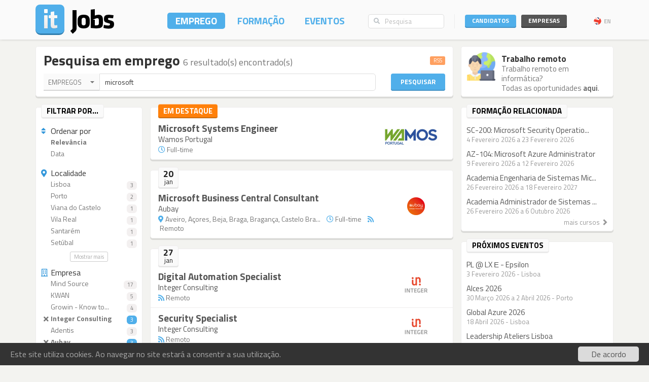

--- FILE ---
content_type: text/html; charset=utf-8
request_url: https://www.itjobs.pt/emprego?company=984,4096,995,599&contract=2&sort=relevance&q=microsoft
body_size: 9635
content:
<!DOCTYPE html>
<html lang="pt">
<head>
	
	<!-- Google tag (gtag.js) -->
<script async src="https://www.googletagmanager.com/gtag/js?id=G-TB699Y65FH" type="357cb870fef730cae963c6ae-text/javascript"></script>
<script type="357cb870fef730cae963c6ae-text/javascript">
  window.dataLayer = window.dataLayer || [];
  function gtag(){dataLayer.push(arguments);}
  gtag('js', new Date());

  gtag('config', 'G-TB699Y65FH');
</script>
	<title>Empregos - Pesquisa por &#039;microsoft&#039; em Portugal - ITJobs</title>
	<meta charset="utf-8" />
	<!--<meta http-equiv="X-UA-Compatible" content="IE=EmulateIE9" />-->
	<meta http-equiv="X-UA-Compatible" content="IE=Edge">
	<meta name="viewport" content="width=device-width, initial-scale=1.0, minimum-scale=1.0, maximum-scale=1.0, user-scalable=no">
	<meta name="rating" content="general" />
	<meta name="robots" content="index,follow" />
	<meta http-equiv="Content-Type" content="text/html; charset=utf-8" />
	<meta name="keywords" content="Pesquisa, Empregos, microsoft" />
<meta name="description" content="Empregos - Pesquisa por &#039;microsoft&#039; - 6 resultado(s) encontrado(s)" />
<meta name="title" content="Empregos - Pesquisa por &#039;microsoft&#039; em Portugal" />
<meta name="msvalidate.01" content="913116902DB4125E9E3C90A7131B1845" />
<meta name="google-site-verification" content="JeXHcifitgESJrgLf3dqWWBysS86Ei4kZEgQC9wr8ec" />
    <meta name="language" content="pt" />
	
</script>

    	<link rel="author" href="humans.txt" />
	<link rel="shortcut icon" href="https://static.itjobs.pt/images/favicon.ico" />
	<link rel="apple-touch-icon" sizes="57x57" href="https://static.itjobs.pt/images/apple-touch-icon-57x57.png">
	<link rel="apple-touch-icon" sizes="60x60" href="https://static.itjobs.pt/images/apple-touch-icon-60x60.png">
	<link rel="apple-touch-icon" sizes="72x72" href="https://static.itjobs.pt/images/apple-touch-icon-72x72.png">
	<link rel="apple-touch-icon" sizes="76x76" href="https://static.itjobs.pt/images/apple-touch-icon-76x76.png">
	<link rel="apple-touch-icon" sizes="114x114" href="https://static.itjobs.pt/images/apple-touch-icon-114x114.png">
	<link rel="apple-touch-icon" sizes="120x120" href="https://static.itjobs.pt/images/apple-touch-icon-120x120.png">
	<link rel="apple-touch-icon" sizes="144x144" href="https://static.itjobs.pt/images/apple-touch-icon-144x144.png">
	<link rel="apple-touch-icon" sizes="152x152" href="https://static.itjobs.pt/images/apple-touch-icon-152x152.png">
	<link rel="apple-touch-icon" sizes="180x180" href="https://static.itjobs.pt/images/apple-touch-icon-180x180.png">
	<link rel="icon" type="image/png" href="https://static.itjobs.pt/images/favicon-32x32.png" sizes="32x32">
	<link rel="icon" type="image/png" href="https://static.itjobs.pt/images/android-chrome-192x192.png" sizes="192x192">
	<link rel="icon" type="image/png" href="https://static.itjobs.pt/images/favicon-96x96.png" sizes="96x96">
	<link rel="icon" type="image/png" href="https://static.itjobs.pt/images/favicon-16x16.png" sizes="16x16">
	<link rel="manifest" href="https://www.itjobs.pt/app.webmanifest">
	<meta name="msapplication-TileColor" content="#2d89ef">
	<meta name="msapplication-TileImage" content="https://static.itjobs.pt/images/mstile-144x144.png">
	<meta name="theme-color" content="#ffffff">
	<meta name="application-name" content="ITJobs">
	<meta name="apple-mobile-web-app-title" content="ITJobs">
	<meta name="publisher" content="ITJobs">  

	
	<meta name="referrer" content="origin">
        
    			<link rel="alternate" type="application/rss+xml" title="RSS - Pesquisa por 'web'" href="https://feeds.itjobs.pt/feed/emprego?location=18&company=1479%2C875%2C6338%2C6666%2C1172&q=web">	
		
    <!-- Bootstrap core CSS -->
	

	<link rel="stylesheet" href="https://static.itjobs.pt/css/bootstrap.min.css">
	<link rel="stylesheet" href="https://static.itjobs.pt/css/bootstrap-select.css">
	<!--[if !IE 8]><!-->
	<link rel="stylesheet" href="https://static.itjobs.pt/css/semantic-ui.checkbox.min.css">
	<!--<![endif]-->
	<!--link rel="stylesheet" href="https://static.itjobs.pt/css/tokenfield-typeahead.css" type="text/css" rel="stylesheet"-->
    <!--link rel="stylesheet" href="https://static.itjobs.pt/css/bootstrap-tokenfield.css" type="text/css" rel="stylesheet"-->
	<link rel="stylesheet" href="https://static.itjobs.pt/css/datepicker.css">
    <!-- carousel -->
    <link rel="stylesheet" href="https://static.itjobs.pt/css/owl.carousel.css">
    <link rel="stylesheet" href="https://static.itjobs.pt/css/owl.theme.css">
	<!-- ITJobs CSS -->
	<link rel="stylesheet" href="https://static.itjobs.pt/css/frontend.css?btfc=20251110">
	<link rel="stylesheet" href="https://static.itjobs.pt/css/action-pills.css?btfc=20250925">
	<link rel="stylesheet" href="https://static.itjobs.pt/css/company.css?btfc=20250925">

	<!--[if lte IE 9]>
	<link rel="stylesheet" href="https://static.itjobs.pt/css/ie.css?btfc=20150814">
	<![endif]-->

    <!-- HTML5 shim and Respond.js IE8 support of HTML5 elements and media queries -->
    <!--[if lt IE 9]>
      <script src="https://static.itjobs.pt/js/html5shiv.min.js"></script>
      <script src="https://static.itjobs.pt/js/respond.min.js"></script>
    <![endif]-->

    <!-- Font Awesome -->
	<link rel="stylesheet" href="https://static.itjobs.pt/css/font-awesome/css/all.min.css">
	<link rel="stylesheet" href="https://static.itjobs.pt/css/font-awesome/css/v4-shims.min.css">

    <!-- Google Fonts -->
    <link href='https://fonts.googleapis.com/css?family=Titillium+Web:300,400,700,600,600i' rel='stylesheet' type='text/css'>

    <script src="https://code.jquery.com/jquery-1.11.2.min.js" integrity="sha256-Ls0pXSlb7AYs7evhd+VLnWsZ/AqEHcXBeMZUycz/CcA=" crossorigin="anonymous" type="357cb870fef730cae963c6ae-text/javascript"></script>
   	<script type="357cb870fef730cae963c6ae-text/javascript" src="https://static.itjobs.pt/js/functions.js"></script>

	
	<!-- Begin Cookie Consent plugin by Silktide - http://silktide.com/cookieconsent -->
	<script type="357cb870fef730cae963c6ae-text/javascript">
	    window.cookieconsent_options = {"message":"Este site utiliza cookies. Ao navegar no site estará a consentir a sua utilização.","dismiss":"De acordo","link":null,"theme":"https://static.itjobs.pt/css/cookieconsent.css"};
	</script>
		
	<script type="357cb870fef730cae963c6ae-text/javascript" src="https://static.itjobs.pt/js/cookieconsent.latest.min.js"></script>
	<!-- End Cookie Consent plugin -->

	
	<!-- Facebook Pixel Code -->
	<script type="357cb870fef730cae963c6ae-text/javascript">
	  !function(f,b,e,v,n,t,s)
	  {if(f.fbq)return;n=f.fbq=function(){n.callMethod?
	  n.callMethod.apply(n,arguments):n.queue.push(arguments)};
	  if(!f._fbq)f._fbq=n;n.push=n;n.loaded=!0;n.version='2.0';
	  n.queue=[];t=b.createElement(e);t.async=!0;
	  t.src=v;s=b.getElementsByTagName(e)[0];
	  s.parentNode.insertBefore(t,s)}(window, document,'script',
	  'https://connect.facebook.net/en_US/fbevents.js');
	  fbq('init', '200278504119211');
	  fbq('track', 'PageView');
	</script>
	<noscript><img height="1" width="1" style="display:none"
	  src="https://www.facebook.com/tr?id=200278504119211&ev=PageView&noscript=1"
	/></noscript>
	<!-- End Facebook Pixel Code -->

</head>


<body>

	<!-- Inicio Nav Top -->
	<div class="navbar top navbar-fixed-top">
	
			<!-- Inicio Container -->
			<div class="container">
				
				<!-- Inicio Top-Header -->
				<div class="top-header">

						<!-- Inicio Logo -->
						<a href="https://www.itjobs.pt">
							<div class="navbar-header pull-left">
								<img class="logo" alt="ITJobs - Emprego e Formação em Tecnologias de Informação" title="ITJobs - Emprego e Formação em Tecnologias de Informação" alt="ITJobs - Emprego e Formação em Tecnologias de Informação" src="https://static.itjobs.pt/images/logo.png" />
							</div>
						</a>
						<!-- Fim Logo -->
						
						<!-- off canvas button-->
						<button type="button" aria-label="Navigation" title="Navigation" id="nav-mobile" class="navbar-toggle visible-xs visible-sm pull-right nav-mobile" data-toggle="offcanvas" data-target=".navmenu">
							<i class="fa fa-bars"></i>
						</button>
						
						<!-- Inicio Header-Block-->
						<div class="header-block">
						
					
							<!-- Inicio Login Menu -->
							<div class="login-box pull-right hidden-xs hidden-sm">
								
								
								
									<div class="login-group">
										<!-- Inicio Candidatos -->
										<div class="pull-left candidates-drop">

											<button aria-label="Candidatos" title="Candidatos" class="btn btn-embossed pull-left btn-candidates" id="drop1" data-toggle="dropdown" data-target="#" aria-expanded="false">Candidatos</button>

											<!-- Dropdown Candidatos Inicio -->
											<div class="dropdown-menu login-menu keep_open1" aria-labelledby="drop1">

												<span class="dropup">
													<span class="caret"></span>
													<span class="caret bg-caret"></span>
												</span>

												<div class="c-top">
													<a href="/user/oauth/linkedin?referer=/emprego?company=984,4096,995,599&contract=2&sort=relevance&q=microsoft" class="btn btn-embossed btn-primary btn-wide btn-linkedin"><i class="fa fa-linkedin"></i><span>Entrar com LinkedIn</span></a>
													<div class="or-alt">
														<span>ou</span>
														<hr/>
													</div>
																										<form method="POST" action="/user/login">
														<input type="hidden" name="user[referer]" value="/emprego?company=984,4096,995,599&amp;contract=2&amp;sort=relevance&amp;q=microsoft" id="user_referer" /><input type="hidden" name="user[_csrf_token]" value="c65d76a3943d324d231a3cc219371b2f" id="user__csrf_token" />														<div class="joined">
															<input type="text" name="user[email]" autocomplete="username" class="form-control input-sm" placeholder="Email" id="user_email" />															<input type="password" name="user[password]" autocomplete="current-password" class="form-control input-sm" placeholder="Password" id="user_password" />														</div>
														<button aria-label="Entrar" title="Entrar" class="btn btn-embossed btn-primary btn-wide pull-right">Entrar</button>
														<div class="clearfix"></div>
														<a href="/user/recover" class="grey" title="Esqueceu-se da password?"><span class="password-text">Esqueceu-se da password?</span></a>
													</form>
												</div>

												<div class="register-bottom">
													<a href="/user/register" class="btn btn-embossed btn-primary btn-green btn-wide">Registe-se!</a>
												</div>

											</div>
											<!-- Dropdown Candidatos Fim -->

										</div>
										<!-- Fim Candidatos -->

										<!-- Inicio Company -->
										<div class="pull-left company-drop">

											<button aria-label="Empresas" title="Empresas" class="btn btn-xs pull-left btn-new btn-embossed btn-company" id="drop2" data-toggle="dropdown" data-target="#" aria-expanded="false">Empresas</button>

											<!-- Dropdown Candidatos Inicio -->
											<div class="dropdown-menu login-menu keep_open2" aria-labelledby="drop2">

												<span class="dropup">
													<span class="caret"></span>
													<span class="caret bg-caret"></span>
												</span>

												<div class="c-top">
																										<form method="POST" action="/company/login">
														<input type="hidden" name="referer" id="referer" /><input type="hidden" name="_csrf_token" value="461460f98b11ca86a4ba7b7addc49852" id="csrf_token" />														<div class="joined">
															<input type="text" name="email" autocomplete="username" class="form-control input-sm" placeholder="Email" id="email" />															<input type="password" name="password" autocomplete="current-password" class="form-control input-sm" placeholder="Password" id="password" />														</div>
														<button aria-label="Entrar" title="Entrar" class="btn btn-embossed btn-primary btn-wide pull-right">Entrar</button>
														<div class="clearfix"></div>
														<a href="/company/recover" class="grey" title="Esqueceu-se da password?"><span class="password-text">Esqueceu-se da password?</span></a>
													</form>
												</div>

												<div class="register-bottom">
													<a href="/company/register" class="btn btn-embossed btn-primary btn-green btn-wide">Registe-se!</a>
												</div>

											</div>
											<!-- Dropdown Candidatos Fim -->
										</div>
										<!-- Fim Company -->
									</div>
																		<!-- Inicio Bloco Language -->
									<a href="?lang=en_US" title="EN" rel="nofollow"><div class="btn-lang pull-right"><div class="flag pull-left"><img alt="EN" title="EN" src="https://static.itjobs.pt/images/flag_en_US.png"></div>EN</div></a>
									<!-- Fim Bloco Language-->
																										</div>
								<!-- Fim Login Menu -->
							
								<!-- Inicio Search Box -->
								<div class="form-group search-box hidden-xs hidden-sm">
									<form method="POST" action="/pesquisa">
										<div class="input-group">         
											<input type="hidden" name="search_type" value="job">
											<span class="input-group-addon addon-searchbox" id="basic-addon1"><i class="fa fa-search"></i></span>
											<input type="text" class="form-control input-searchbox" placeholder="Pesquisa" name="q">
										</div>
									</form>
								</div>
								<!-- Fim search Box -->

							<!-- Inicio Menu -->
							<nav class="nav-top pull-right hidden-xs">
								<ul class="nav navbar-nav">
									<li class="nav-1 active"><a title="Emprego" href="/emprego">Emprego</a></li>
									<li class="nav-2 "><a title="Formação" href="/formacao">Formação</a></li>
									<li class="nav-3 "><a title="Eventos" href="/eventos">Eventos</a></li>
								</ul>
							</nav>
							<!-- Fim Menu -->
						
						</div>
						<!-- Fim Header-Block-->
				
				</div>
				<!-- Fim Top-Header -->
				
			</div>
			<!-- Fim Container -->
			
		</div>
		<!-- Fim Nav Top -->
							
			<!-- Inicio Wrap -->
			<div class="wrap">
					<!-- Inicio Menutop responsive -->
					<div class="menutop">
						<!-- Inicio Container -->
						<div class="container">
							<div class="form-group search-box">
								<form method="POST" action="/pesquisa">
									<input type="hidden" name="search_type" value="job">
									<div class="input-group">         
										<span class="input-group-btn">
											<button aria-label="Pesquisa" title="Pesquisa" type="submit" class="btn btn-searchbox"><i class="fa fa-search"></i></button>
										</span>
										<input type="text" class="form-control input-searchbox" name="q" placeholder="Pesquisa" id="search-responsive">
									</div>
								</form>
							</div>

							<ul class="nav">
								<li><a title="Emprego" href="/emprego">Empregos</a></li>
								<li><a title="Formação" href="/formacao">Formação</a></li>
								<li class="divider"><a title="Eventos" href="/eventos">Eventos</a></li>
								
																				
							
								<li class="sidebar-title">ENTRAR</li>
								<li><a title="Empresas" href="/company/login">Empresas</a></li>
								<li class="divider"><a title="Candidatos" href="/user/login">Candidatos</a></li>
								
								<li class="sidebar-title">Idioma</li>
								<li><a href="/?lang=en_US">Inglês</a></li>
						
								
							</ul>
						</div>
						<!-- Fim Container -->
					</div>
					<!-- Fim Menutop -->

				<!-- container -->
				<div class="container main-container">
					<!-- Inicio Row -->
   	<div class="row">
   		<!-- Inicio Bloco Conteúdo -->
		<div class="col-xs-12 col-md-9 altered">
			<div class="block srch-title-block">
	
		
		<h1 class="title pull-left">Pesquisa em emprego <small>6 resultado(s) encontrado(s)</small></h1>
	<a href="http://feeds.itjobs.pt/feed/emprego?contract=2&company=984%2C4096%2C995%2C599&q=microsoft" title="RSS - Pesquisa por 'microsoft'"><span class="label label-default rss-label pull-right">RSS</span></a>
			
		
		
		<div class="clearfix"></div>
	
	<form action="/pesquisa" method="POST">
		<!-- Search Box Inicio -->
		<div class="row">

			<!-- Col-md-10 Inicio -->
			<div class="col-md-10 col-sm-9">

				<!-- Input-Group -->
				<div class="input-group">
					<!-- select -->
					<select name="search_type" class="srch-picker" style="display: none; opacity: 1; ">
						<option value="job" selected>Empregos</option>
						<option value="course" >Formação</option>
						<option value="event" >Eventos</option>
						<option value="company" >Empresas</option>
					</select>
					<!-- select -->

					<input type="text" name="q" class="form-control" id="typeahead" value="microsoft" placeholder="..." tabindex="0">
				</div>
				<!-- Input Group -->
			</div>
			<!-- Col-md-10 Fim -->

			<!-- Botão Pesquisar Inicio -->
			<div class="col-md-2 col-sm-3">
				<button type="submit" class="btn btn-srch btn-embossed">Pesquisar</button>
			</div>
			<!-- Botão Pesquisar Fim -->

		</div>
		<!-- Search Box Fim -->
	</form>
		
	
</div>
				
<script type="357cb870fef730cae963c6ae-text/javascript">
$(document).ready(function() {

	// select picker
	$('.srch-picker').selectpicker();
	$('.srch-picker').selectpicker('setStyle', 'btn-drp-srch');      


  $(function() {
    function split( val ) {
      return val.split( / \s*/ );
    }
    function extractLast( term ) {
      return split( term ).pop();
    }

    $( "#typeahead" )
      // don't navigate away from the field on tab when selecting an item
      .bind( "keydown", function( event ) {
        if ( event.keyCode === $.ui.keyCode.TAB &&
            $( this ).autocomplete( "instance" ).menu.active ) {
          event.preventDefault();
        }
      })
      .autocomplete({
        source: function( request, response ) {
          $.getJSON( "https://api.itjobs.pt/tags.json", {
            q: extractLast( request.term )
          }, response );
        },
        search: function() {
          // custom minLength
          var term = extractLast( this.value );
          if ( term.length < 2 ) {
            return false;
          }
        },
        focus: function() {
          // prevent value inserted on focus
          return false;
        },
        select: function( event, ui ) {
          var terms = split( this.value );
          // remove the current input
          terms.pop();
          // add the selected item
          terms.push( ui.item.value );
          // add placeholder to get the comma-and-space at the end
          terms.push( "" );
          this.value = terms.join( " " );
          return false;
        }
      });
});

		
});
</script>						
		</div>
		<!-- Fim Bloco Conteúdo -->
		<div class="col-md-3 altered hidden-xs hidden-sm">
			
		
			<div class="block corner">
			<img src="https://static.itjobs.pt/images/icons/m/remote_work.png" class="icon"alt="Trabalho remoto">	
			<div class="content-box">
				<h5 class="nm">Trabalho remoto</h5>
				<div class="text">Trabalho remoto em informática? <br/>Todas as oportunidades <a href="/emprego/remote">aqui</a>.</div>
			</div>
			<div class="clearfix"></div>
		</div>

		
		</div>
   	</div>
<!-- Fim Row -->
    	
		
	<!-- Inicio Row -->
	<div class="row">
			
		<!-- Inicio Bloco Conteúdo -->
		<div class="col-xs-12 col-md-9 altered">
			
			
			<!-- Inicio Row -->
			<div class="row">
				
					
					<div class="col-xs-12 visible-xs-block">
						<div class="filter-mobile mb15x clearfix visible-xs-block">
							<div class="btn btn-embossed btn-primary btn-lg pull-right" data-target="#filters" data-toggle="collapse">
								<span class="pull-left">
									Filtrar <i class="fa fa-caret-down"></i> 
								</span>
								
																
																	<span class="filter-stats pull-right">
									3 Activo(s)									</span>
															</div>
						</div>
					</div>


				<!-- Inicio Filtros -->
				<div class="col-xs-12 col-sm-3  col-md-3 altered">

					<div id="filters" class="hidden-xs visible-sm-block visible-md-block visible-lg-block">

						<!-- Block Inicio -->
						<div class="block sidebar">

							<div class="heading hidden-xs">
								<div class="heading-title">
									<div class="sidebar-text  pull-left">
										Filtrar por...
									</div>
								</div>
							</div>
							
							<div class="sidebar-content">					
							
							<h6 class="filter-h"><i class="fa fa-sort blue"></i>Ordenar por</h6>

							<ul class="list-group filter">
								<li class="list-group-item active"><a href="/emprego?contract=2&company=984%2C4096%2C995%2C599&q=microsoft&sort=relevance"><div class="empty">&nbsp;</div>Relevância</a></li>
								<li class="list-group-item "><a href="/emprego?contract=2&company=984%2C4096%2C995%2C599&q=microsoft&sort=date"><div class="empty">&nbsp;</div>Data</a></li>
							</ul>
														
							
							<h6 class="filter-h"><i class="fa fa-map-marker blue"></i>Localidade</h6>

							<ul class="list-group filter">
																										<li class="list-group-item "><a href="/emprego?location=14&contract=2&company=984%2C4096%2C995%2C599&sort=relevance&q=microsoft"><div class="empty">&nbsp;</div>Lisboa<span class="badge ">3</span></a></li>
									
																		
																										<li class="list-group-item "><a href="/emprego?location=18&contract=2&company=984%2C4096%2C995%2C599&sort=relevance&q=microsoft"><div class="empty">&nbsp;</div>Porto<span class="badge ">2</span></a></li>
									
																		
																										<li class="list-group-item "><a href="/emprego?location=22&contract=2&company=984%2C4096%2C995%2C599&sort=relevance&q=microsoft"><div class="empty">&nbsp;</div>Viana do Castelo<span class="badge ">1</span></a></li>
									
																		
																										<li class="list-group-item "><a href="/emprego?location=21&contract=2&company=984%2C4096%2C995%2C599&sort=relevance&q=microsoft"><div class="empty">&nbsp;</div>Vila Real<span class="badge ">1</span></a></li>
									
																		
																										<li class="list-group-item "><a href="/emprego?location=20&contract=2&company=984%2C4096%2C995%2C599&sort=relevance&q=microsoft"><div class="empty">&nbsp;</div>Santarém<span class="badge ">1</span></a></li>
									
																		
																										<li class="list-group-item "><a href="/emprego?location=17&contract=2&company=984%2C4096%2C995%2C599&sort=relevance&q=microsoft"><div class="empty">&nbsp;</div>Setúbal<span class="badge ">1</span></a></li>
									
									
																		<li class="show-more list-unstyled">
										<ul>
																		
																										<li class="list-group-item "><a href="/emprego?location=16&contract=2&company=984%2C4096%2C995%2C599&sort=relevance&q=microsoft"><div class="empty">&nbsp;</div>Viseu<span class="badge ">1</span></a></li>
									
																		
																										<li class="list-group-item "><a href="/emprego?location=15&contract=2&company=984%2C4096%2C995%2C599&sort=relevance&q=microsoft"><div class="empty">&nbsp;</div>Madeira<span class="badge ">1</span></a></li>
									
																		
																										<li class="list-group-item "><a href="/emprego?location=13&contract=2&company=984%2C4096%2C995%2C599&sort=relevance&q=microsoft"><div class="empty">&nbsp;</div>Leiria<span class="badge ">1</span></a></li>
									
																		
																										<li class="list-group-item "><a href="/emprego?location=12&contract=2&company=984%2C4096%2C995%2C599&sort=relevance&q=microsoft"><div class="empty">&nbsp;</div>Portalegre<span class="badge ">1</span></a></li>
									
																		
																										<li class="list-group-item "><a href="/emprego?location=11&contract=2&company=984%2C4096%2C995%2C599&sort=relevance&q=microsoft"><div class="empty">&nbsp;</div>Guarda<span class="badge ">1</span></a></li>
									
																		
																										<li class="list-group-item "><a href="/emprego?location=10&contract=2&company=984%2C4096%2C995%2C599&sort=relevance&q=microsoft"><div class="empty">&nbsp;</div>Évora<span class="badge ">1</span></a></li>
									
																		
																										<li class="list-group-item "><a href="/emprego?location=9&contract=2&company=984%2C4096%2C995%2C599&sort=relevance&q=microsoft"><div class="empty">&nbsp;</div>Faro<span class="badge ">1</span></a></li>
									
																		
																										<li class="list-group-item "><a href="/emprego?location=8&contract=2&company=984%2C4096%2C995%2C599&sort=relevance&q=microsoft"><div class="empty">&nbsp;</div>Coimbra<span class="badge ">1</span></a></li>
									
																		
																										<li class="list-group-item "><a href="/emprego?location=6&contract=2&company=984%2C4096%2C995%2C599&sort=relevance&q=microsoft"><div class="empty">&nbsp;</div>Castelo Branco<span class="badge ">1</span></a></li>
									
																		
																										<li class="list-group-item "><a href="/emprego?location=5&contract=2&company=984%2C4096%2C995%2C599&sort=relevance&q=microsoft"><div class="empty">&nbsp;</div>Bragança<span class="badge ">1</span></a></li>
									
																		
																										<li class="list-group-item "><a href="/emprego?location=4&contract=2&company=984%2C4096%2C995%2C599&sort=relevance&q=microsoft"><div class="empty">&nbsp;</div>Braga<span class="badge ">1</span></a></li>
									
																		
																										<li class="list-group-item "><a href="/emprego?location=3&contract=2&company=984%2C4096%2C995%2C599&sort=relevance&q=microsoft"><div class="empty">&nbsp;</div>Beja<span class="badge ">1</span></a></li>
									
																		
																										<li class="list-group-item "><a href="/emprego?location=2&contract=2&company=984%2C4096%2C995%2C599&sort=relevance&q=microsoft"><div class="empty">&nbsp;</div>Açores<span class="badge ">1</span></a></li>
									
																		
																										<li class="list-group-item "><a href="/emprego?location=1&contract=2&company=984%2C4096%2C995%2C599&sort=relevance&q=microsoft"><div class="empty">&nbsp;</div>Aveiro<span class="badge ">1</span></a></li>
									
																		
																
																			</ul>
									</li>
							    	<li class="more">Mostrar mais</li>
																	
							</ul>
							
														<h6 class="filter-h"><i class="fa fa-building-o blue"></i>Empresa</h6>

							<ul class="list-group filter">
																										<li class="list-group-item "><a href="/emprego?company=984,4096,995,599,875&contract=2&sort=relevance&q=microsoft"><div class="empty">&nbsp;</div>Mind Source<span class="badge ">17</span></a></li>
									
									<!-- list colapse open -->
										
																										<li class="list-group-item "><a href="/emprego?company=984,4096,995,599,4598&contract=2&sort=relevance&q=microsoft"><div class="empty">&nbsp;</div>KWAN<span class="badge ">5</span></a></li>
									
									<!-- list colapse open -->
										
																										<li class="list-group-item "><a href="/emprego?company=984,4096,995,599,2702&contract=2&sort=relevance&q=microsoft"><div class="empty">&nbsp;</div>Growin - Know to...<span class="badge ">4</span></a></li>
									
									<!-- list colapse open -->
										
																										<li class="list-group-item active"><a href="/emprego?company=984,4096,599&contract=2&sort=relevance&q=microsoft"><div class="empty"><i class="fa fa-times"></i></div>Integer Consulting<span class="badge active">3</span></a></li>
									
									<!-- list colapse open -->
										
																										<li class="list-group-item "><a href="/emprego?company=984,4096,995,599,2947&contract=2&sort=relevance&q=microsoft"><div class="empty">&nbsp;</div>Adentis<span class="badge ">3</span></a></li>
									
									<!-- list colapse open -->
										
																										<li class="list-group-item active"><a href="/emprego?company=984,4096,995&contract=2&sort=relevance&q=microsoft"><div class="empty"><i class="fa fa-times"></i></div>Aubay<span class="badge active">3</span></a></li>
									
									<!-- list colapse open -->
										
																										<li class="list-group-item "><a href="/emprego?company=984,4096,995,599,3087&contract=2&sort=relevance&q=microsoft"><div class="empty">&nbsp;</div>QiBit Portugal<span class="badge ">2</span></a></li>
									
									<!-- list colapse open -->
										
																										<li class="list-group-item "><a href="/emprego?company=984,4096,995,599,885&contract=2&sort=relevance&q=microsoft"><div class="empty">&nbsp;</div>Michael Page Por...<span class="badge ">1</span></a></li>
									
									<!-- list colapse open -->
										
																										<li class="list-group-item "><a href="/emprego?company=984,4096,995,599,3794&contract=2&sort=relevance&q=microsoft"><div class="empty">&nbsp;</div>Fyld<span class="badge ">1</span></a></li>
									
									<!-- list colapse open -->
										
																										<li class="list-group-item "><a href="/emprego?company=984,4096,995,599,7328&contract=2&sort=relevance&q=microsoft"><div class="empty">&nbsp;</div>Daily Spin<span class="badge ">1</span></a></li>
									
									<!-- list colapse open -->
										
																										<li class="list-group-item "><a href="/emprego?company=984,4096,995,599,3142&contract=2&sort=relevance&q=microsoft"><div class="empty">&nbsp;</div>Wamos Portugal<span class="badge ">1</span></a></li>
									
									<!-- list colapse open -->
										
																										<li class="list-group-item "><a href="/emprego?company=984,4096,995,599,3154&contract=2&sort=relevance&q=microsoft"><div class="empty">&nbsp;</div>Megabit<span class="badge ">1</span></a></li>
									
									<!-- list colapse open -->
										
																										<li class="list-group-item "><a href="/emprego?company=984,4096,995,599,928&contract=2&sort=relevance&q=microsoft"><div class="empty">&nbsp;</div>DevScope<span class="badge ">1</span></a></li>
									
									<!-- list colapse open -->
										
																										<li class="list-group-item "><a href="/emprego?company=984,4096,995,599,2043&contract=2&sort=relevance&q=microsoft"><div class="empty">&nbsp;</div>Bee Engineering<span class="badge ">1</span></a></li>
									
									<!-- list colapse open -->
										
																										<li class="list-group-item "><a href="/emprego?company=984,4096,995,599,1346&contract=2&sort=relevance&q=microsoft"><div class="empty">&nbsp;</div>Glintt Global<span class="badge ">1</span></a></li>
									
									<!-- list colapse open -->
										
																										<li class="list-group-item "><a href="/emprego?company=984,4096,995,599,1250&contract=2&sort=relevance&q=microsoft"><div class="empty">&nbsp;</div>Divultec<span class="badge ">1</span></a></li>
									
									<!-- list colapse open -->
										
																	<!-- list colapse closer -->
																</ul>
														
							
							

														<h6 class="filter-h"><i class="fa fa-rss blue"></i>Remoto</h6>				
							<ul class="list-group filter">
								
																    	<li class="list-group-item "><a href="/emprego?remote=1&contract=2&sort=relevance&q=microsoft" title="Trabalho remoto"><div class="empty">&nbsp;</div>Trabalho remoto<span class="badge ">5</span></a></li>
								
							</ul>
														

														<h6 class="filter-h"><i class="fa fa-clock-o blue"></i>Horário</h6>				
							<ul class="list-group filter">
																								    	<li class="list-group-item "><a href="/emprego?type=1&contract=2&company=984%2C4096%2C995%2C599&sort=relevance&q=microsoft"><div class="empty">&nbsp;</div>Full-time<span class="badge ">4</span></a></li>
															</ul>
														
							
														<h6 class="filter-h"><i class="fa fa-file-text-o blue"></i>Contrato</h6>

							<ul class="list-group filter">
																										<li class="list-group-item active"><a href="/emprego?company=984%2C4096%2C995%2C599&sort=relevance&q=microsoft"><div class="empty"><i class="fa fa-times"></i></div>Contrato sem termo<span class="badge active">6</span></a></li>
																										<li class="list-group-item "><a href="/emprego?contract=2%2C4&company=984%2C4096%2C995%2C599&sort=relevance&q=microsoft"><div class="empty">&nbsp;</div>Prestação de Servi...<span class="badge ">3</span></a></li>
																										<li class="list-group-item "><a href="/emprego?contract=2%2C1&company=984%2C4096%2C995%2C599&sort=relevance&q=microsoft"><div class="empty">&nbsp;</div>Contrato a termo<span class="badge ">3</span></a></li>
															</ul>
							
							
							</div>
						
						</div>
						<!-- Block Fim -->
				</div>
				
				</div>
				<!-- Fim Filtros -->



				<!-- Listing start -->
				<div class="col-xs-12  col-sm-9 col-md-9  altered">
					<div class="block borderless promoted">				
	<div class="heading">
		 <div class="heading-title">
			<div class="sidebar-text pull-left">Em destaque</div>
		</div>
	</div>
	<div class="promoted-content">
				<div class="responsive-container">
			<div class="img-container">
				<a title="Wamos Portugal" href="/empresa/wamos-portugal"><img alt="Wamos Portugal" title="Wamos Portugal" src="https://static.itjobs.pt/images/companies/bd/852/3142/logo.png?btfc=1762775376" /></a>			</div>
		</div>
				<div class="list-title"><a class="title" title="Microsoft Systems Engineer" href="/oferta/509028/microsoft-systems-engineer">Microsoft Systems Engineer</a></div>
		<div class="list-name"><a title="Wamos Portugal" href="/empresa/wamos-portugal">Wamos Portugal</a></div>
		<div class="list-details">
										<i class="fa fa-clock-o"></i>&nbsp;Full-time&nbsp;&nbsp;&nbsp;
					</div>
	</div>
</div>
						

					
						
													
														
						<!-- Bloco Diário Inicio -->
						<div class="block borderless">
							
							<!-- Cabeçalho Data Inicio -->
							<div class="heading">
								 <div class="date-box">
									<div class="d-d">20</div>
									<div class="d-m">jan</div>
								</div>
							</div>
							<!-- Cabeçalho Data Fim -->

							<!-- Listagem Diária Inicio -->
							<ul class="list-unstyled listing">
							
																			<li class="first">
																						<div class="responsive-container">
									<div class="img-container">
										<a title="Aubay" href="/empresa/aubay"><img alt="Aubay" src="https://static.itjobs.pt/images/companies/34/35c/599/logo.png?btfc=1768506951" /></a>									</div>
								</div>
														<div class="list-title"><a class="title" title="Microsoft Business Central Consultant" href="/oferta/509206/microsoft-business-central-consultant">Microsoft Business Central Consultant</a></div>
							<div class="list-name"><a title="Aubay" href="/empresa/aubay">Aubay</a></div>
							<div class="list-details">
																	<i class="fa fa-map-marker"></i>&nbsp;Aveiro, Açores, Beja, Braga, Bragança, Castelo Bra...&nbsp;&nbsp;&nbsp;
																									<i class="fa fa-clock-o"></i>&nbsp;Full-time&nbsp;&nbsp;&nbsp;
																																	<i class="fa fa-rss"></i>&nbsp;Remoto&nbsp;&nbsp;&nbsp;
																								&nbsp;
							</div>
						</li>
					
										
					
						
													
																</ul>
									<!-- Listagem Diária Fim -->
								</div>
								<!-- Bloco Diário Fim -->
														
						<!-- Bloco Diário Inicio -->
						<div class="block borderless">
							
							<!-- Cabeçalho Data Inicio -->
							<div class="heading">
								 <div class="date-box">
									<div class="d-d">27</div>
									<div class="d-m">jan</div>
								</div>
							</div>
							<!-- Cabeçalho Data Fim -->

							<!-- Listagem Diária Inicio -->
							<ul class="list-unstyled listing">
							
																			<li class="first">
																						<div class="responsive-container">
									<div class="img-container">
										<a title="Integer Consulting" href="/empresa/integer-consulting"><img alt="Integer Consulting" src="https://static.itjobs.pt/images/companies/2b/cab/995/logo.png?btfc=1768297923" /></a>									</div>
								</div>
														<div class="list-title"><a class="title" title="Digital Automation Specialist" href="/oferta/509463/digital-automation-specialist">Digital Automation Specialist</a></div>
							<div class="list-name"><a title="Integer Consulting" href="/empresa/integer-consulting">Integer Consulting</a></div>
							<div class="list-details">
																																									<i class="fa fa-rss"></i>&nbsp;Remoto&nbsp;&nbsp;&nbsp;
																								&nbsp;
							</div>
						</li>
					
										
					
						
												<li >
																						<div class="responsive-container">
									<div class="img-container">
										<a title="Integer Consulting" href="/empresa/integer-consulting"><img alt="Integer Consulting" src="https://static.itjobs.pt/images/companies/2b/cab/995/logo.png?btfc=1768297923" /></a>									</div>
								</div>
														<div class="list-title"><a class="title" title="Security Specialist" href="/oferta/509464/security-specialist">Security Specialist</a></div>
							<div class="list-name"><a title="Integer Consulting" href="/empresa/integer-consulting">Integer Consulting</a></div>
							<div class="list-details">
																																									<i class="fa fa-rss"></i>&nbsp;Remoto&nbsp;&nbsp;&nbsp;
																								&nbsp;
							</div>
						</li>
					
										
					
						
													
																</ul>
									<!-- Listagem Diária Fim -->
								</div>
								<!-- Bloco Diário Fim -->
														
						<!-- Bloco Diário Inicio -->
						<div class="block borderless">
							
							<!-- Cabeçalho Data Inicio -->
							<div class="heading">
								 <div class="date-box">
									<div class="d-d">19</div>
									<div class="d-m">jan</div>
								</div>
							</div>
							<!-- Cabeçalho Data Fim -->

							<!-- Listagem Diária Inicio -->
							<ul class="list-unstyled listing">
							
																			<li class="first">
																						<div class="responsive-container">
									<div class="img-container">
										<a title="Aubay" href="/empresa/aubay"><img alt="Aubay" src="https://static.itjobs.pt/images/companies/34/35c/599/logo.png?btfc=1768506951" /></a>									</div>
								</div>
														<div class="list-title"><a class="title" title="MacOS Support Engineer with Intune" href="/oferta/509073/macos-support-engineer-with-intune">MacOS Support Engineer with Intune</a></div>
							<div class="list-name"><a title="Aubay" href="/empresa/aubay">Aubay</a></div>
							<div class="list-details">
																	<i class="fa fa-map-marker"></i>&nbsp;Lisboa&nbsp;&nbsp;&nbsp;
																									<i class="fa fa-clock-o"></i>&nbsp;Full-time&nbsp;&nbsp;&nbsp;
																																	<i class="fa fa-rss"></i>&nbsp;Remoto&nbsp;&nbsp;&nbsp;
																								&nbsp;
							</div>
						</li>
					
										
					
						
													
																</ul>
									<!-- Listagem Diária Fim -->
								</div>
								<!-- Bloco Diário Fim -->
														
						<!-- Bloco Diário Inicio -->
						<div class="block borderless">
							
							<!-- Cabeçalho Data Inicio -->
							<div class="heading">
								 <div class="date-box">
									<div class="d-d">12</div>
									<div class="d-m">jan</div>
								</div>
							</div>
							<!-- Cabeçalho Data Fim -->

							<!-- Listagem Diária Inicio -->
							<ul class="list-unstyled listing">
							
																			<li class="first">
																						<div class="responsive-container">
									<div class="img-container">
										<a title="Integer Consulting" href="/empresa/integer-consulting"><img alt="Integer Consulting" src="https://static.itjobs.pt/images/companies/2b/cab/995/logo.png?btfc=1768297923" /></a>									</div>
								</div>
														<div class="list-title"><a class="title" title="Data Architect" href="/oferta/508847/data-architect">Data Architect</a></div>
							<div class="list-name"><a title="Integer Consulting" href="/empresa/integer-consulting">Integer Consulting</a></div>
							<div class="list-details">
																	<i class="fa fa-map-marker"></i>&nbsp;Porto&nbsp;&nbsp;&nbsp;
																									<i class="fa fa-clock-o"></i>&nbsp;Full-time&nbsp;&nbsp;&nbsp;
																																	<i class="fa fa-rss"></i>&nbsp;Remoto&nbsp;&nbsp;&nbsp;
																								&nbsp;
							</div>
						</li>
					
										
					
						
													
																</ul>
									<!-- Listagem Diária Fim -->
								</div>
								<!-- Bloco Diário Fim -->
														
						<!-- Bloco Diário Inicio -->
						<div class="block borderless">
							
							<!-- Cabeçalho Data Inicio -->
							<div class="heading">
								 <div class="date-box">
									<div class="d-d">16</div>
									<div class="d-m">jan</div>
								</div>
							</div>
							<!-- Cabeçalho Data Fim -->

							<!-- Listagem Diária Inicio -->
							<ul class="list-unstyled listing">
							
																			<li class="first">
																						<div class="responsive-container">
									<div class="img-container">
										<a title="Aubay" href="/empresa/aubay"><img alt="Aubay" src="https://static.itjobs.pt/images/companies/34/35c/599/logo.png?btfc=1768506951" /></a>									</div>
								</div>
														<div class="list-title"><a class="title" title="IT Governance &amp; Risk Manager" href="/oferta/508852/it-governance-risk-manager">IT Governance &amp; Risk Manager</a></div>
							<div class="list-name"><a title="Aubay" href="/empresa/aubay">Aubay</a></div>
							<div class="list-details">
																	<i class="fa fa-map-marker"></i>&nbsp;Lisboa&nbsp;&nbsp;&nbsp;
																									<i class="fa fa-clock-o"></i>&nbsp;Full-time&nbsp;&nbsp;&nbsp;
																																								&nbsp;
							</div>
						</li>
					
										
					
					
						</ul>
						<!-- Listagem Diária Fim -->
					</div>
					<!-- Listing end -->
										
					<div class="pagination-container"><ul class="pagination"></ul></div>

				</div>
				<!-- Listing Fim -->

				
				
			</div>
			<!-- Fim Row -->
			
		</div>
		<!-- Fim Bloco Conteúdo -->
		
		<!-- Inicio Bloco Sidebar -->
		<div class="col-xs-12 col-sm-12 col-md-3 altered">
			<div class="row">
							
				
				<!-- related courses start -->
<div class="col-xs-12 col-sm-12 col-md-12">
	<div class="block sidebar">
		 <div class="heading">
			 <div class="heading-title">
				 <div class="sidebar-text  pull-left">Formação relacionada</div>
			 </div>
		</div>
 
		<div class="sidebar-content">
			<div class="row">
				<ul class="list-unstyled item-list">
							
					<li class="col-md-12 col-sm-4 col-xs-12">		
				<div class="title"><a class="title" title="SC-200: Microsoft Security Operations Analyst" href="/curso/7426/sc-200-microsoft-security-operations-analyst">SC-200: Microsoft Security Operatio...</a></div>
			  	<div class="details"> 4 Fevereiro 2026  a 23 Fevereiro 2026 </div>
					</li>
			  				
					<li class="col-md-12 col-sm-4 col-xs-12">		
				<div class="title"><a class="title" title="AZ-104: Microsoft Azure Administrator" href="/curso/7435/az-104-microsoft-azure-administrator">AZ-104: Microsoft Azure Administrator</a></div>
			  	<div class="details"> 9 Fevereiro 2026  a 12 Fevereiro 2026 </div>
					</li>
			  				
					<li class="col-md-12 col-sm-4 col-xs-12">		
				<div class="title"><a class="title" title="Academia Engenharia de Sistemas Microsoft" href="/curso/7341/academia-engenharia-de-sistemas-microsoft">Academia Engenharia de Sistemas Mic...</a></div>
			  	<div class="details">26 Fevereiro 2026  a 18 Fevereiro 2027 </div>
					</li>
			  				
					<li class="col-md-12 col-sm-4 col-xs-12">		
				<div class="title"><a class="title" title="Academia Administrador de Sistemas Microsoft" href="/curso/7342/academia-administrador-de-sistemas-microsoft">Academia Administrador de Sistemas ...</a></div>
			  	<div class="details">26 Fevereiro 2026  a  6 Outubro 2026 </div>
					</li>
			  				</ul>
			</div>
			<a href="/formacao" title="mais cursos"><div class="related-more pull-right">mais cursos <span class="glyphicon glyphicon-chevron-right"></span></div></a>
		  <div class="clearfix"></div>
		</div>
	</div>
</div>
<!-- related courses end -->

				<!-- related events start -->
	
<!-- latest events start -->
<div class="col-xs-12 col-sm-12 col-md-12">
	<div class="block sidebar">
		 <div class="heading">
			 <div class="heading-title">
				 <div class="sidebar-text  pull-left">Próximos eventos</div>
			 </div>
		</div>
 		<div class="sidebar-content">
 			<div class="row">
				<ul class="list-unstyled item-list">
												<li class="col-md-12 col-sm-4 col-xs-12">
						<div class="title"><a class="title" title="PL @ LX Ε - Epsilon" href="/evento/1323/pl-lx-epsilon">PL @ LX Ε - Epsilon</a></div>
						<div class="details"> 3 Fevereiro 2026   - Lisboa</div>
					</li>
			  									<li class="col-md-12 col-sm-4 col-xs-12">
						<div class="title"><a class="title" title="AIces 2026" href="/evento/1322/aices-2026">AIces 2026</a></div>
						<div class="details">30 Março 2026  a  2 Abril 2026  - Porto</div>
					</li>
			  									<li class="col-md-12 col-sm-4 col-xs-12">
						<div class="title"><a class="title" title="Global Azure 2026" href="/evento/1317/global-azure-2026">Global Azure 2026</a></div>
						<div class="details">18 Abril 2026   - Lisboa</div>
					</li>
			  									<li class="col-md-12 col-sm-4 col-xs-12">
						<div class="title"><a class="title" title="Leadership Ateliers Lisboa" href="/evento/1321/leadership-ateliers-lisboa">Leadership Ateliers Lisboa</a></div>
						<div class="details">22 Abril 2026  a 23 Abril 2026  - Lisboa</div>
					</li>
			  									<li class="col-md-12 col-sm-4 col-xs-12">
						<div class="title"><a class="title" title="Data Makers Fest 2026" href="/evento/1318/data-makers-fest-2026">Data Makers Fest 2026</a></div>
						<div class="details"> 4 Maio 2026  a  6 Maio 2026  - Porto</div>
					</li>
			  				</ul>
			</div>
		  <a href="/eventos" title="mais eventos"><div class="related-more pull-right">mais eventos <span class="glyphicon glyphicon-chevron-right"></span></div></a>
		  <div class="clearfix"></div>
		</div>
	</div>
</div>
<!-- latest events end -->

<!-- related events end -->
			</div>
		</div>
		<!-- Fim Bloco Sidebar -->
	</div>
	<!-- Fim Row -->

<script type="357cb870fef730cae963c6ae-text/javascript">
$(document).ready(function() {
	// filter collapse
	$( "li.more" ).on( "click", function() {
		$(this).fadeOut( 500, function() {});
		$(this).prev(".show-more").slideDown( 700, function() {});
	});	
});
</script>				</div>
				<!-- container -->

			</div>
			<!-- Fim Wrap -->

			<footer>
				<div class="container">
					<div class="pull-left">
						<div class="footer-nav">
							<ul class="list-inline">
								<li><a title="Contacto" href="/contacto">Contacto</a></li>
								<!--<li><a title="Mobile" href="/mobile">Mobile</a></li>-->
								<li><a title="Notícias" href="/noticias">Notícias</a></li>
																<li><a title="Parceiros" href="/parceiros">Parceiros</a></li>
																<li><a title="Blog" href="/blog">Blog</a></li>
								<li><a title="API" href="/api">API</a></li>
								<li><a title="Termos e Condições" href="/termos_condicoes">Termos e Condições</a></li>
								<li><a title="Política de Privacidade" href="/privacidade">Política de Privacidade</a></li>
							</ul>
							<ul class="list-inline">
																								<li><a href="https://www.itjobs.es">España</a></li>
															</ul>
						</div>
						<div class="copyright">Copyright © 2026 <a href="http://www.redmaze.com" title="Red Maze">Red Maze</a>. Todos os direitos reservados</div>
					</div>
					<div class="pull-right">
						<div class="social-footer">
							<a href="https://www.facebook.com/itjobs.pt/" title="Facebook" class="fa-stack">
								<i class="fa fa-circle fa-stack-2x"></i>
								<i class="fa fa-facebook fa-stack-1x fa-inverse"></i>
							</a>

							<a href="https://www.linkedin.com/company/itjobs-portugal/" title="LinkedIn" class="fa-stack">
								<i class="fa fa-circle fa-stack-2x"></i>
								<i class="fa fa-linkedin fa-stack-1x fa-inverse"></i>
							</a>

							<a href="https://twitter.com/itjobs_pt" title="Twitter" class="fa-stack">
								<i class="fa fa-circle fa-stack-2x"></i>
								<i class="fa fa-twitter fa-stack-1x fa-inverse"></i>
							</a>
							<!--
							<a href="https://plus.google.com/116032357372496534001" title="Google+" class="fa-stack">
								<i class="fa fa-circle fa-stack-2x"></i>
								<i class="fa fa-google-plus fa-stack-1x fa-inverse"></i>
							</a>
							-->
						</div>
					</div>
				</div>
			</footer>
			

		    <!-- JS -->
			<script src="https://code.jquery.com/ui/1.11.4/jquery-ui.min.js" integrity="sha256-xNjb53/rY+WmG+4L6tTl9m6PpqknWZvRt0rO1SRnJzw=" crossorigin="anonymous" type="357cb870fef730cae963c6ae-text/javascript"></script>
		    <script type="357cb870fef730cae963c6ae-text/javascript" src="https://static.itjobs.pt/js/bootstrap.min.js"></script>
		    <script type="357cb870fef730cae963c6ae-text/javascript" src="https://static.itjobs.pt/js/bootstrap-select.js"></script>
		    <script type="357cb870fef730cae963c6ae-text/javascript" src="https://static.itjobs.pt/js/moment-with-langs.js"></script>
			<script type="357cb870fef730cae963c6ae-text/javascript" src="https://static.itjobs.pt/js/semantic-ui.checkbox.min.js"></script>

			<script type="357cb870fef730cae963c6ae-text/javascript" src="https://static.itjobs.pt/js/scrollspy.js" charset="UTF-8"></script>   
			<script type="357cb870fef730cae963c6ae-text/javascript" src="https://static.itjobs.pt/js/affix.js" charset="UTF-8"></script>   

			<!-- date picker -->
			<script type="357cb870fef730cae963c6ae-text/javascript" src="https://static.itjobs.pt/js/bootstrap-datepicker.js"></script>
			<script type="357cb870fef730cae963c6ae-text/javascript" src="https://static.itjobs.pt/js/locales/bootstrap-datepicker.pt.js" charset="UTF-8"></script>
			<script type="357cb870fef730cae963c6ae-text/javascript" src="https://static.itjobs.pt/js/locales/bootstrap-datepicker.es.js" charset="UTF-8"></script>

			<!-- carousel -->
			<script type="357cb870fef730cae963c6ae-text/javascript" src="https://static.itjobs.pt/js/owl.carousel.js"></script>

			<!-- placeholders for ie -->			
			<script type="357cb870fef730cae963c6ae-text/javascript" src="https://static.itjobs.pt/js/jquery.html5-placeholder-shim.js"></script>


			<script type="357cb870fef730cae963c6ae-text/javascript">
				$(document).ready(function() {
					// responsive menu
					$('#nav-mobile').on('click', function () {
						$('.menutop').toggleClass('active');
						$("html, body").animate({ scrollTop: 0 }, "fast");
					});
					
					// Permitir o placeholder funcionar dentro de dropdown
					$('.login-box').on('shown.bs.dropdown', function () {
					$.placeholder.shim();
					})
					
					$(document).on('click', '.dropdown-menu', function (e) {
						$(this).hasClass('keep_open1') && e.stopPropagation(); // This replace if conditional.
						$(this).hasClass('keep_open2') && e.stopPropagation(); // This replace if conditional.
					});
					
					// Focus state for append/prepend inputs
					$('.input-group').on('focus', '.form-control', function () {
						$(this).closest('.input-group, .form-group').addClass('focus');
					}).on('blur', '.form-control', function () {
						$(this).closest('.input-group, .form-group').removeClass('focus');
					});

					// Add bottom-border to the first input
					$('.joined').on('focus', '.form-control:nth-child(2)', function () {
						$('.form-control:nth-child(1)').addClass('focus');
					}).on('blur', '.form-control', function () {
						$('.form-control:nth-child(1)').removeClass('focus');
					});
					
				});
			</script>

  <script src="/cdn-cgi/scripts/7d0fa10a/cloudflare-static/rocket-loader.min.js" data-cf-settings="357cb870fef730cae963c6ae-|49" defer></script><script defer src="https://static.cloudflareinsights.com/beacon.min.js/vcd15cbe7772f49c399c6a5babf22c1241717689176015" integrity="sha512-ZpsOmlRQV6y907TI0dKBHq9Md29nnaEIPlkf84rnaERnq6zvWvPUqr2ft8M1aS28oN72PdrCzSjY4U6VaAw1EQ==" data-cf-beacon='{"version":"2024.11.0","token":"d868578f126d4b41ac5599ba627e6508","server_timing":{"name":{"cfCacheStatus":true,"cfEdge":true,"cfExtPri":true,"cfL4":true,"cfOrigin":true,"cfSpeedBrain":true},"location_startswith":null}}' crossorigin="anonymous"></script>
</body>
</html>

--- FILE ---
content_type: text/css
request_url: https://static.itjobs.pt/css/company.css?btfc=20250925
body_size: 1326
content:

/*

COMPANY HEADER

*/


.block.company-header {
    padding: 0;
    overflow: hidden;
}

.company-banner {
    position: relative;
    width: 100%;
    height: 180px;
    margin: 0 0 48px 0;
    overflow: visible; 
    z-index: 1;
}

.company-banner .action-pills {
    position: absolute;
    top: 100%;
    right: 50px;
    transform: translateY(8px);
}

.banner-image {
    width: 100%;
    height: 100%;
    background-size: cover;
    background-position: center center;
    background-repeat: no-repeat;
    border: none;
    display: block;
    image-rendering: -webkit-optimize-contrast;
}	

.banner-overlay {
    position: absolute;
    top: 0;
    left: 0;
    right: 0;
    bottom: 0;
    background: rgba(0,0,0,0.15);
}

.company-logo-overlay {
    position: absolute;
    left: 9px;
    bottom: -50px;
    z-index: 1000;
    max-width: 75%;
}

.company-logo-overlay .logo-wrapper {
    min-width: auto;
    max-width: fit-content;
    width: auto;
    height: 100px;
    padding: 16px 24px;
    background: white;
    border: none;
    border-radius: 6px;
    box-shadow: none;
    transition: transform 0.2s ease;
    display: inline-flex;
    align-items: center;
    justify-content: center;
}

.company-logo-overlay img {
    width: auto;
    height: auto;
    max-height: 76px;
    max-width: 100%;
    object-fit: contain;
    border-radius: 2px;
}

/* Responsive adjustments for logo size to accommodate action pills */
@media (max-width: 1199px) {
    .company-banner {
        height: 140px;
    }
    
    .company-logo-overlay {
        max-width: 65%;
        bottom: -35px;
    }
    
    .company-logo-overlay .logo-wrapper {
        height: 85px;
        padding: 12px 20px;
    }
    
    .company-logo-overlay img {
        max-height: 61px;
    }
}

@media (max-width: 991px) {
    .company-banner {
        height: 120px;
    }
    
    .company-logo-overlay {
        max-width: 55%;
        bottom: -30px;
    }
    
    .company-logo-overlay .logo-wrapper {
        height: 75px;
        padding: 10px 16px;
    }
    
    .company-logo-overlay img {
        max-height: 55px;
    }
}

@media (max-width: 767px) {
    .company-banner {
        height: 85px;
    }
    
    .company-logo-overlay {
        max-width: 45%;
        bottom: -22px;
    }
    
    .company-logo-overlay .logo-wrapper {
        height: 65px;
        padding: 8px 12px;
    }
    
    .company-logo-overlay img {
        max-height: 49px;
    }
    
    .company-banner .action-pills {
        right: 20px;
    }
}

@media (max-width: 575px) {
    .company-banner {
        height: 75px;
    }
    
    .company-logo-overlay {
        max-width: 40%;
        bottom: -20px;
    }
    
    .company-logo-overlay .logo-wrapper {
        height: 55px;
        padding: 6px 10px;
    }
    
    .company-logo-overlay img {
        max-height: 43px;
    }
    
    .company-banner .action-pills {
        right: 15px;
    }
}

.company-header-content {
    position: relative;
    z-index: 1;
    padding: 0 15px 15px;
}





/*

GALLERY

*/

    /* Grid container with equal spacing */
    .thumb-container {
        display: flex;
        justify-content: center;
        align-items: center;
        text-align: center;
        overflow: hidden;
        background: white;
        padding: 10px;
        height: 140px;
        cursor: pointer;
    }

    /* Thumbnail images with white photo-style border & thin grey outline */
    .thumb-container img {
        max-width: 100%;
        max-height: 100%;
        height: auto;
        width: auto;
        display: block;
        background: white;
        padding: 4px;
        border: 1px solid grey;
    }

    /* Lightbox (fullscreen) */
    .lightbox {
        position: fixed;
        top: 0;
        left: 0;
        width: 100%;
        height: 100%;
        background: transparent;
        display: none;
        align-items: center;
        justify-content: center;
        z-index: 1000;
    }

    /* Lightbox Content Wrapper */
    .lightbox-content {
        display: flex;
        flex-direction: column;
        align-items: center;
        position: relative;
        margin: auto; 
        background: transparent;
        box-shadow: none;
    }

    /* Image frame container with fixed border width */
    .image-frame {
        background: white;
        padding: 15px;
        box-shadow: 0 5px 35px rgba(0, 0, 0, 0.8);
        display: none;
        box-sizing: border-box;
        text-align: center;
    }

    /* Lightbox Image */
    .lightbox img {
        max-width: 100%;
        max-height: 65vh;
        display: inline-block;
        margin: 0;
        box-shadow: none;
        background: transparent;
        padding: 0;
        vertical-align: top;
    }

    /* Lightbox Caption - padding removed */
    .lightbox-caption {
        background: white;
        padding: 0;
        font-size: 14px;
        font-weight: bold;
        text-align: center;
        margin: 10px auto 0;
        box-sizing: border-box;
        min-width: 50px;
        display: block;
        box-shadow: none;
        border-top: none;
        width: 50%;
        max-width: 300px;
    }

    /* Spinner container - simplified without background */
    .spinner-container {
        position: fixed;
        top: 50%;
        left: 50%;
        transform: translate(-50%, -50%);
        display: none;
        z-index: 1001;
    }

    /* Grey spinner */
    .spinner {
        width: 50px;
        height: 50px;
        border: 5px solid rgba(100, 100, 100, 0.2);
        border-top: 5px solid #444;
        border-radius: 50%;
        animation: spin 1s linear infinite;
    }

    /* Spinner animation */
    @keyframes spin {
        0% { transform: rotate(0deg); }
        100% { transform: rotate(360deg); }
    }

    /* Modified Navigation Arrows - simpler display */
    .nav-arrow {
        position: fixed;
        font-size: 18px;
        color: white;
        background: rgba(0, 0, 0, 0.5);
        width: 30px;
        height: 30px;
        line-height: 30px;
        text-align: center;
        border-radius: 50%;
        cursor: pointer;
        opacity: 0.7;
        transition: opacity 0.2s;
        z-index: 1002;
        box-shadow: 0 0 10px rgba(0, 0, 0, 0.3);
        transform: none;
        display: none;
    }

    .nav-arrow:hover {
        opacity: 1;
    }

    .nav-prev {
        left: 5px;
    }

    .nav-next {
        right: 5px;
    }

    /* Position arrows relative to the image frame */
    #lightbox .lightbox-content {
        position: relative;
    }

    /* Close button (X) - also adjusted to be proportional */
    .lightbox-close {
        position: absolute;
        top: 10px;
        right: 10px;
        font-size: 18px;
        color: white;
        background: rgba(0, 0, 0, 0.5);
        width: 25px;
        height: 25px;
        line-height: 25px;
        text-align: center;
        border-radius: 50%;
        cursor: pointer;
        opacity: 0.7;
        transition: opacity 0.3s;
        z-index: 1002;
    }
